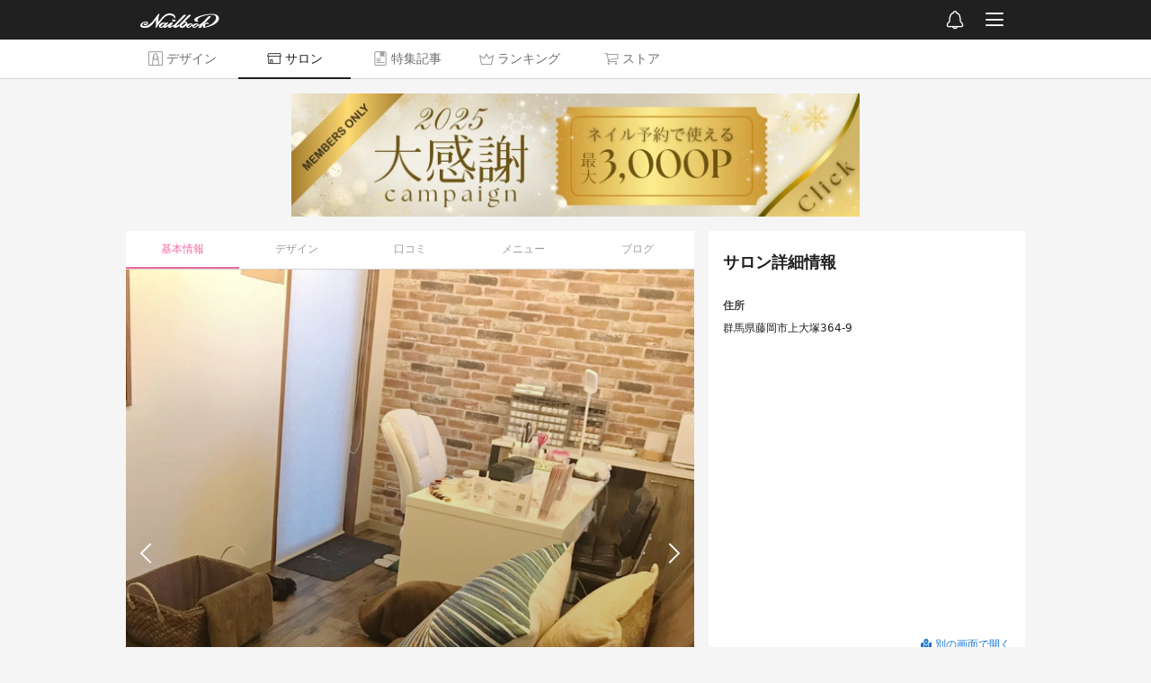

--- FILE ---
content_type: text/html; charset=utf-8
request_url: https://nailbook.jp/nail-salon/29225/
body_size: 5485
content:

<!DOCTYPE html>
<html lang="ja" itemscope itemtype="http://schema.org/WebPage">
    <head>
        <!-- Google Tag Manager -->
        <script>(function(w,d,s,l,i){w[l]=w[l]||[];w[l].push({'gtm.start':
        new Date().getTime(),event:'gtm.js'});var f=d.getElementsByTagName(s)[0],
        j=d.createElement(s),dl=l!='dataLayer'?'&l='+l:'';j.async=true;j.src=
        '//www.googletagmanager.com/gtm.js?id='+i+dl;f.parentNode.insertBefore(j,f);
        })(window,document,'script','dataLayer','GTM-WNL96Q');</script>
        <!-- End Google Tag Manager -->

        <title>NAIL SALON Ka*Pilina｜群馬藤岡のネイルサロン｜ネイルブック</title>

        <meta charset="UTF-8">
        <meta name="viewport" content="width=device-width,initial-scale=1,minimum-scale=1,maximum-scale=1,user-scalable=0,viewport-fit=cover">
        <meta http-equiv="X-UA-Compatible" content="IE=edge">
        <meta name="copyright" content="SPIKA">

        <meta http-equiv="x-dns-prefetch-control" content="on">
        <link rel="preconnect dns-prefetch" href="//cdn.nailbook.jp">
        <link rel="preconnect dns-prefetch" href="//cnv.nailbook.jp">

        <meta name="description" content="『NAIL SALON Ka*Pilina(ネイルサロン　カピリナ)』でネイルするならネイルブック。「NAIL SALON Ka*Pilina(群馬藤岡/群馬県)」の口コミやネイルデザインを多数掲載中。ネイルサロンのお得なキャンペーン、クーポン、割引メニュー、ネイリストから予約できます。">

        <meta property="fb:app_id" content="310725538950826">

        <meta property="og:title" content="NAIL SALON Ka*Pilina｜群馬藤岡のネイルサロン｜ネイルブック">
        <meta property="og:description" content="『NAIL SALON Ka*Pilina(ネイルサロン　カピリナ)』でネイルするならネイルブック。「NAIL SALON Ka*Pilina(群馬藤岡/群馬県)」の口コミやネイルデザインを多数掲載中。ネイルサロンのお得なキャンペーン、クーポン、割引メニュー、ネイリストから予約できます。">
        <meta property="og:type" content="article">
        <meta property="og:image" content="https://cnv.nailbook.jp/salonimage/15091825/640">

        
            <link rel="canonical" href="https://nailbook.jp/nail-salon/29225/" />
            <meta property="og:url" content="https://nailbook.jp/nail-salon/29225/" />
        

        
        <meta property="al:android:app_name" content="ネイルブック">
        <meta property="al:android:package" content="jp.nailbook">
        <meta property="al:android:url" content="nailbookapp://nail-salon/29225/">
        

        <meta name="twitter:card" content="summary">
        <meta name="twitter:site" content="@nailbookjp">

        
        <meta name="apple-itunes-app" content="app-id=432831907">
        
        <link rel="manifest" href="/manifest.json">
        <script>
            window.addEventListener('load', function() {
                if ('serviceWorker' in navigator) {
                    navigator.serviceWorker.register("/serviceWorker.js")
                        .then(function(registration) {
                            console.log("serviceWorker registed.");
                        }).catch(function(error) {
                            console.log(error);
                        });
                }
            });
        </script>

        
        
        

        <script type="application/ld+json">{"@context": "http://schema.org", "@type": "BreadcrumbList", "itemListElement": [{"@type": "ListItem", "position": 1, "name": "\u30cd\u30a4\u30eb\u30d6\u30c3\u30af", "item": "https://nailbook.jp/"}, {"@type": "ListItem", "position": 2, "name": "\u30cd\u30a4\u30eb\u30b5\u30ed\u30f3\u691c\u7d22", "item": "https://nailbook.jp/nail-salon/"}, {"@type": "ListItem", "position": 3, "name": "\u7fa4\u99ac\u770c", "item": "https://nailbook.jp/nail-salon/pre10/"}, {"@type": "ListItem", "position": 4, "name": "\u85e4\u5ca1\u5e02", "item": "https://nailbook.jp/nail-salon/pre10/cit10209/"}, {"@type": "ListItem", "position": 5, "name": "\u7fa4\u99ac\u85e4\u5ca1\u99c5", "item": "https://nailbook.jp/nail-salon/pre10/cit10209/sta1584/"}, {"@type": "ListItem", "position": 6, "name": "NAIL SALON Ka*Pilina", "item": "https://nailbook.jp/nail-salon/29225/"}]}</script>

        




        
        <link rel="shortcut icon" href="https://cdn.nailbook.jp/p/favicon.354b621958f3.ico">
        

        
    <script type="text/javascript" src="https://cdn.nailbook.jp/p/wp/vendor.dll.cd9f23196b41.js"></script>
    <script type="text/javascript" src="https://cdn.nailbook.jp/p/wp/shared.e8e865b745d2.js"></script>
    <script type="text/javascript" src="https://cdn.nailbook.jp/p/wp/web/index.ec657c560a83.js"></script>
    
        <script>
        (function(w) {
            var sdt = '2025-12-04T22:37:35.161288';
            wp.entry.setup(false, sdt, 0.0, false, true, null);

            wp.entry.getUserInfo(function(info) {
                wp.entry.appendDataLayer({
                    'isLoggedIn': info.is_logged_in,
                    'userId': info.user && info.user.id,
                    'mailConfirmFlag': Boolean(info.personal_info && info.personal_info.mail_confirm_flag),
                });
            });

            
        })(window);
        </script>

        

        

        <!--[if lt IE 9]>
        <script src="https://cdn.nailbook.jp/p/alternative/js/common/html5shiv.62ac57218951.js"></script>
        <![endif]-->

        

        <!-- head-bottom -->
    </head>
    <body id="top">
        <!-- Google Tag Manager (noscript) -->
<noscript><iframe src="https://www.googletagmanager.com/ns.html?id=GTM-WNL96Q"
height="0" width="0" style="display:none;visibility:hidden"></iframe></noscript>
<!-- End Google Tag Manager (noscript) -->

        

        <div id="mainbody">
            
<div><script>(function() {var scripts = document.getElementsByTagName('script');var script = scripts[scripts.length - 1];var target = script.parentNode;wp.entry.modules.nail_salon_detail().App.renderTo(target, {"salon": {"id": 29225, "name": "NAIL SALON Ka*Pilina", "image": {"width": 1536, "height": 2048, "blurhash": {"hash": "U#K^TgtRxZxV~VtRbaWBt7kBt6WCRjaeWXW=", "x": 4, "y": 4}, "base_url": "https://cnv.nailbook.jp/salonimage/15091825/", "video": null, "video_url": null}, "booking": {"available": false, "instant": false, "online_payment_acceptance": "unacceptable", "online_payment_card_brands": [], "acceptable_customers": "all", "cancel_policy": "nothing", "cancel_policy_rules": [], "cancelation_period": 43200, "prep_duration": 0, "naming_required": false}, "address": "\u7fa4\u99ac\u770c\u85e4\u5ca1\u5e02\u4e0a\u5927\u585a364-9", "city": {"id": "10209", "major_city_id": null, "prefecture_id": 10, "name": "\u85e4\u5ca1\u5e02", "name_kana": "\u3075\u3058\u304a\u304b\u3057", "reorganized_city_id": null, "major_city": null, "prefecture": {"id": 10, "region_id": 3, "region": {"id": 3, "name": "\u95a2\u6771"}, "name": "\u7fa4\u99ac\u770c", "short_name": "\u7fa4\u99ac", "name_kana": "\u3050\u3093\u307e\u3051\u3093"}}, "nearest_station_id": 1584, "stations": [{"id": 1584, "train_line_ids": ["11318"], "city_id": "10209", "name": "\u7fa4\u99ac\u85e4\u5ca1", "formatted_name": "\u7fa4\u99ac\u85e4\u5ca1\u99c5", "name_kana": "\u3050\u3093\u307e\u3075\u3058\u304a\u304b", "location": {"lat": 36.250336, "lon": 139.08338}, "train_lines": [{"id": "11318", "company_id": 2, "name": "\u516b\u9ad8\u7dda", "name_kana": "\u30cf\u30c1\u30b3\u30a6\u30bb\u30f3", "station_ids": [1389, 1566, 1567, 1540, 1568, 1569, 1570, 1571, 1572, 1573, 1574, 1575, 1576, 1577, 1578, 1579, 1580, 1581, 1582, 1583, 1584, 1585, 1586, 1587], "company": {"id": 2, "name": "JR\u6771\u65e5\u672c", "name_kana": "\u30b8\u30a7\u30a4\u30a2\u30fc\u30eb\u30d2\u30ac\u30b7\u30cb\u30db\u30f3"}}], "city": {"id": "10209", "major_city_id": null, "prefecture_id": 10, "name": "\u85e4\u5ca1\u5e02", "name_kana": "\u3075\u3058\u304a\u304b\u3057", "reorganized_city_id": null, "major_city": null, "prefecture": {"id": 10, "region_id": 3, "region": {"id": 3, "name": "\u95a2\u6771"}, "name": "\u7fa4\u99ac\u770c", "short_name": "\u7fa4\u99ac", "name_kana": "\u3050\u3093\u307e\u3051\u3093"}}, "distance": 2.32343497759197, "transit_time": 30}], "headline": "\u30b8\u30a7\u30eb\u3092\u4f7f\u308f\u305a3\u30f6\u6708\u3067\u7dba\u9e97\u306a\u7e26\u722a\u3078\u2661", "budget": {"id": 9, "name": "10,000\u5186\u4ee5\u4e0a", "range_text": "10,000\u5186\u4ee5\u4e0a"}, "tax_indication": "including", "last_reservation_timestamp": null, "account_id": 17847, "state": {"value": 0, "released": true, "preparing": false, "deleted": false, "ready_to_publish": true}, "plan": "basic", "name_kana": "\u30cd\u30a4\u30eb\u30b5\u30ed\u30f3\u3000\u30ab\u30d4\u30ea\u30ca", "allowed_contact_kinds": [], "pr_comment": "\u85e4\u5ca1IC\u3089\u3089\u3093\u85e4\u5ca1\u304b\u3089\u8eca\u30675\u5206\u306e\u30cd\u30a4\u30eb\u30b5\u30ed\u30f3\u3067\u3059\uff01\n\n2022.2.6\u301c\u300c\u7dba\u9e97\u306a\u7e26\u722a\u300d\u306b\u3059\u308b\u30cd\u30a4\u30eb\u30b5\u30ed\u30f3\u306b\u30ea\u30cb\u30e5\u30fc\u30a2\u30eb\u3057\u307e\u3059\u266a\n\n\u3042\u306a\u305f\u3082\u3053\u3093\u306a\u304a\u60a9\u307f\u3042\u308a\u307e\u305b\u3093\u304b\uff1f\n\u2714\ufe0e\u3061\u3073\u722a\u30fb\u4e38\u722a\u30fb\u5e73\u722a\u304c\u30b3\u30f3\u30d7\u30ec\u30af\u30b9\u2026\n\u2714\ufe0e\u6a2a\u5e45\u306b\u5e83\u3044\u722a\u30fb\u6df1\u722a\u30fb\u7537\u722a\u3092\u306a\u3093\u3068\u304b\u3057\u305f\u3044\u2026\n\u2714\ufe0e\u30ad\u30ec\u30a4\u306a\u7e26\u722a\u306b\u306a\u308a\u305f\u3044\u2026\n\u3068\u304a\u60a9\u307f\u306e\u5973\u6027\u306e\u305f\u3081\u306e\u30cd\u30a4\u30eb\u30b5\u30ed\u30f3\u3067\u3059\uff01\n\u30b8\u30a7\u30eb\u3092\u4f7f\u308f\u305a\u306b3\u30f6\u6708\u3067\n\u7e26\u722a\u306b\u81ea\u722a\u80b2\u6210\u3067\u304d\u308b\u30b5\u30ed\u30f3\u3067\u3059\u266a", "campaign_comment": "2022.2.6\u301c\u30cd\u30a4\u30eb\u30b1\u30a2\u5c02\u9580\u5e97\u306b\u30ea\u30cb\u30e5\u30fc\u30a2\u30eb\uff01", "editorial_comment": "", "message": "", "menu_caption": "\u8868\u793a\u4fa1\u683c\u306f\u5168\u3066\u7a0e\u8fbc\u306b\u306a\u308a\u307e\u3059\u3002", "address_public": true, "location": {"lat": 36.24290820291403, "lon": 139.05916318102035}, "access": "\u30e6\u30cb\u30af\u30ed\u85e4\u5ca1\u5e97\u304b\u3089\u5f92\u6b691\u5206", "shop_hour": "\u6708\u30fb\u6728\u30fb\u91d1\u30fb\u571f(10:00\u301c18:00)\uff0f\u6700\u7d42\u53d7\u4ed815:00", "shop_holiday": "\u706b\u30fb\u6c34\u30fb\u65e5\u30fb\u795d", "can_pay_by_cash": true, "credit_cards": [], "payment_methods": [], "gels": [{"id": 351, "name": "BellaForma"}], "features": [{"id": 121, "name": "\u30d7\u30e9\u30a4\u30d9\u30fc\u30c8\u30b5\u30ed\u30f3"}, {"id": 118, "name": "\u500b\u5ba4\u5229\u7528\u53ef"}, {"id": 119, "name": "\u99d0\u8eca\u5834\u5229\u7528\u53ef"}, {"id": 103, "name": "\u671d10\u6642\u524d\u53ef"}, {"id": 106, "name": "\u540c\u6642\u65bd\u8853\u53ef"}, {"id": 112, "name": "\u30c9\u30ea\u30f3\u30af\u30b5\u30fc\u30d3\u30b9"}, {"id": 113, "name": "\u521d\u5fc3\u8005\u6b53\u8fce"}], "phone_number": "", "web_site_url": null, "blog_url": null, "twitter_user_name": "", "facebook_page_url": null, "instagram_username": "", "line_id": "", "show_specified_commercial_transactions": true, "update_datetime": "2024-07-16T22:43:20.109293", "images": [{"id": 163780, "caption": "\u30a2\u30ed\u30de\u6f02\u3046\u843d\u3061\u7740\u3044\u305f\u7a7a\u9593\u3067\u3001\u304a\u597d\u304d\u306aTV\u3092\u898b\u306a\u304c\u3089\u3086\u3063\u305f\u308a\u3068\u304a\u304f\u3064\u308d\u304e\u3067\u304d\u307e\u3059\u3002", "image": {"width": 1536, "height": 2048, "blurhash": {"hash": "U#K^TgtRxZxV~VtRbaWBt7kBt6WCRjaeWXW=", "x": 4, "y": 4}, "base_url": "https://cnv.nailbook.jp/salonimage/15091825/", "video": null, "video_url": null}}, {"id": 163781, "caption": "\u81ea\u5b85\u306b\u3042\u308b\u770b\u677f\u304c\u76ee\u5370\u3067\u3059\u3002", "image": {"width": 1536, "height": 2048, "blurhash": {"hash": "UGF5pe-:IpIqTMEP=?RQ~ANKWVWC?Zt7%1M|", "x": 4, "y": 4}, "base_url": "https://cnv.nailbook.jp/salonimage/15091836/", "video": null, "video_url": null}}, {"id": 163782, "caption": "\u30cd\u30a4\u30eb1\u5e2d\u3068\u30d5\u30c3\u30c81\u5e2d\u3092\u3054\u7528\u610f\u3002\u30cd\u30a4\u30eb\u3068\u30d5\u30c3\u30c8\u306e\u540c\u6642\u65bd\u8853\u3082\u53ef\u80fd\u3067\u3059\u3002", "image": {"width": 1536, "height": 2048, "blurhash": {"hash": "UoJ@2UIqWsxt~BR+t6a#nOxYWUM|aJWVa{jY", "x": 4, "y": 4}, "base_url": "https://cnv.nailbook.jp/salonimage/15092030/", "video": null, "video_url": null}}, {"id": 163783, "caption": "\u30b5\u30ed\u30f3\u306e\u5165\u308a\u53e3\u3067\u3059\u3002\u81ea\u5b85\u306e\u6a2a\u306b\u30cd\u30a4\u30eb\u5c02\u7528\u306e\u30b3\u30f3\u30c6\u30ca\u30cf\u30a6\u30b9\u304c\u3042\u308a\u307e\u3059\u3002", "image": {"width": 1536, "height": 2048, "blurhash": {"hash": "UUGbq~~poL-;?a-pIUoeWZR-XTR-D$Rkt7Rj", "x": 4, "y": 4}, "base_url": "https://cnv.nailbook.jp/salonimage/15092055/", "video": null, "video_url": null}}], "photo_count": 0, "kawaii_count": 0, "follower_count": 0, "review_count": 0, "recent_photos": [], "popular_photos": [], "review_generation_summary": null, "badge": {"many_regulars": false, "many_designs": false}, "menu_groups": [{"id": 84639, "title": "\u30cf\u30f3\u30c9\u30fb\u30b3\u30fc\u30b9", "description": "", "items": [{"id": 545134, "salon_id": 29225, "title": "\u7f8e\u722a\u80b2\u6210\u30cd\u30a4\u30eb\u30b1\u30a23\u30f6\u6708\u30b3\u30fc\u30b9", "caption": "\u30b8\u30a7\u30eb\u3092\u4f7f\u308f\u305a\u306b3\u30f6\u6708\u3067\u7dba\u9e97\u306a\u7e26\u722a\u306b\u304a\u624b\u5165\u308c\u3059\u308b\u30b1\u30a2\u3067\u3059\u30023\u30f6\u6708\u5206\u306e\u30db\u30fc\u30e0\u30b1\u30a2\u8fbc\u307f\u3002\u521d\u56de\u306e\u307f90\u5206\u3002\u6765\u5e97\u56de\u65708\u56de\u3002\u6700\u521d\u306e4\u56de\u76ee\u307e\u3067\u306f\u9031\u306b1\u56de\u901a\u3044\u30015\u56de\u76ee\u304b\u30892\u9031\u9593\u306b1\u56de\u3054\u6765\u5e97\u9802\u304d\u307e\u3059\u3002\u30cd\u30a4\u30ea\u30b9\u30c8\u3068\u304a\u5ba2\u69d8\u306e\u4e8c\u4eba\u4e09\u811a\u3067\u304a\u624b\u5165\u308c\u3057\u3066\u3044\u304d\u307e\u3059\u3002", "price": 79800, "discounted_price": null, "image": {"width": 2048, "height": 2048, "blurhash": {"hash": "UYNJn7x]?^a#n%V@ozofRjofj@ayR5oetRog", "x": 4, "y": 4}, "base_url": "https://cnv.nailbook.jp/salonmenu/28227253/", "video": null, "video_url": null}, "duration": 60, "display_only": true, "sort_priority": 0, "categories": [{"id": 10, "name": "\u30cd\u30a4\u30eb\u30b1\u30a2", "sort_priority": 13}], "replacements": [], "visitable_datetime_patterns": [], "practitioner_restricted": false, "assignable_practitioners": [], "photo_count": 0}, {"id": 497018, "salon_id": 29225, "title": "\u7f8e\u722a\u80b2\u6210\u30ad\u30fc\u30d7\u30b3\u30fc\u30b9", "caption": "\u7f8e\u722a\u80b2\u722a\u30cd\u30a4\u30eb\u30b1\u30a23\u30f6\u6708\u30b3\u30fc\u30b9\u3092\u5352\u696d\u3055\u308c\u305f\u65b9\u9650\u5b9a\u306e\u30e1\u30cb\u30e5\u30fc\n\n\u203b\u9ad8\u4fdd\u6e7f\u30cf\u30f3\u30c9\u30c8\u30ea\u30fc\u30c8\u30e1\u30f3\u30c8\uff06\u30de\u30c3\u30b5\u30fc\u30b8\u4ed8", "price": 7800, "discounted_price": null, "image": {"width": 1418, "height": 1418, "blurhash": {"hash": "UIN]X|M{%#V@[AR5IUkW?^tQxuRjI9R+o|og", "x": 4, "y": 4}, "base_url": "https://cnv.nailbook.jp/salonmenu/28227316/", "video": null, "video_url": null}, "duration": 60, "display_only": true, "sort_priority": 1, "categories": [{"id": 2, "name": "\u30cf\u30f3\u30c9\u30cd\u30a4\u30eb", "sort_priority": 7}, {"id": 10, "name": "\u30cd\u30a4\u30eb\u30b1\u30a2", "sort_priority": 13}, {"id": 14, "name": "\u30cf\u30f3\u30c9\u30b1\u30a2", "sort_priority": 14}], "replacements": [], "visitable_datetime_patterns": [], "practitioner_restricted": false, "assignable_practitioners": [], "photo_count": 0}]}], "has_limited_menus_for_non_regular_customers": false, "members": [{"id": 1055521, "display_name": "\u5ca1\u82b9\u3042\u3084\u3053", "icon": {"width": 1834, "height": 1376, "blurhash": {"hash": "MHJ8O*?bK6WB_39F%NtlM{WB0Ks9_3MxWB", "x": 5, "y": 3}, "base_url": "https://cnv.nailbook.jp/profile_icon/25787732/"}, "manicurist_flag": true, "preference_tags": []}], "practitioners": [{"id": 24791, "name": "\u5ca1\u82b9 \u3042\u3084\u3053", "profile": "\u4eca\u307e\u3067\u8ae6\u3081\u3066\u3044\u305f\u722a\u306e\u5f62\u3092\u30b8\u30a7\u30eb\u3092\u4f7f\u308f\u305a3\u30f6\u6708\u3067\u7dba\u9e97\u306a\u7e26\u722a\u306b\u304a\u624b\u5165\u308c\u3059\u308b\u30b1\u30a2\u3092\u5c0e\u5165\u3057\u3001\u30cd\u30a4\u30eb\u30b1\u30a2\u5c02\u9580\u5e97\u3068\u3057\u3066\u30ea\u30cb\u30e5\u30fc\u30a2\u30eb\u3057\u307e\u3057\u305f\u3002\n\n\u2605\u300c\u30ab\u30d4\u30ea\u30cakapilina\u300d\u306f\u30cf\u30ef\u30a4\u8a9e\u3067\u7d46\u3092\u610f\u5473\u3057\u307e\u3059\u3002\n\u305d\u306e\u540d\u306e\u3068\u304a\u308a\u3001\u304a\u5ba2\u69d8\u3068\u306e\u7d46\u3092\u5927\u5207\u306b\u3057\u3066\u304a\u4e00\u4eba\u304a\u4e00\u4eba\u306e\u60a9\u307f\u306b\u5bc4\u308a\u6dfb\u3048\u308b\u30cd\u30a4\u30ea\u30b9\u30c8\u3067\u3042\u308a\u305f\u3044\u3068\u601d\u3063\u3066\u3044\u307e\u3059\u3002", "image": {"width": 2048, "height": 1538, "blurhash": {"hash": "MTNJ,uIU?^f+ogJV-;%go}RP~Vxuxaf8IV", "x": 5, "y": 3}, "base_url": "https://cnv.nailbook.jp/salon_practitioner/15107758/", "video": null, "video_url": null}, "out_of_offering": false, "naming_fee": 0, "user_ids": [1055521], "specialties": [], "experiences": [{"id": 25, "name": "\u5b9f\u52d9\u7d4c\u9a135\u5e74\u4ee5\u4e0a"}], "certifications": [], "review_count": 0}], "monthly_pv": 5, "bookmark_count": 2, "job_post": null, "pickup_review": null, "pickup_photos": [], "recent_reviews": [], "special_tags": []}, "preview_mode": false, "h1_text": "", "is_pc": true, "page_url": "https://nailbook.jp/nail-salon/29225/", "breadcrumbs": [{"title": "\u30cd\u30a4\u30eb\u30b5\u30ed\u30f3\u691c\u7d22", "path": "/nail-salon/", "url": "/nail-salon/"}, {"title": "\u7fa4\u99ac\u770c", "path": "/nail-salon/pre10/", "url": "/nail-salon/pre10/"}, {"title": "\u85e4\u5ca1\u5e02", "path": "/nail-salon/pre10/cit10209/", "url": "/nail-salon/pre10/cit10209/"}, {"title": "\u7fa4\u99ac\u85e4\u5ca1\u99c5", "path": "/nail-salon/pre10/cit10209/sta1584/", "url": "/nail-salon/pre10/cit10209/sta1584/"}, {"title": "NAIL SALON Ka*Pilina", "path": "/nail-salon/29225/", "url": "/nail-salon/29225/"}]});})();</script></div>

<script type="application/ld+json">{"@context": "http://schema.org", "@type": "NailSalon", "@id": "https://nailbook.jp/nail-salon/29225/", "name": "NAIL SALON Ka*Pilina", "url": "https://nailbook.jp/nail-salon/29225/", "openingHours": "\u6708\u30fb\u6728\u30fb\u91d1\u30fb\u571f(10:00\u301c18:00)\uff0f\u6700\u7d42\u53d7\u4ed815:00", "priceRange": "10,000\u5186\u4ee5\u4e0a", "image": "https://cnv.nailbook.jp/salonimage/15091825/640", "location": [{"@type": "TrainStation", "name": "\u7fa4\u99ac\u85e4\u5ca1\u99c5"}], "geo": [{"@type": "GeoCoordinates", "latitude": 36.24290820291403, "longitude": 139.05916318102035}], "member": [{"@type": "Person", "name": "\u5ca1\u82b9\u3042\u3084\u3053", "url": "https://nailbook.jp/profile/1055521/", "image": "https://cnv.nailbook.jp/profile_icon/25787732/128"}], "hasOfferCatalog": [{"@type": "OfferCatalog", "name": "\u30cf\u30f3\u30c9\u30fb\u30b3\u30fc\u30b9", "itemListElement": [{"@type": "ListItem", "item": {"name": "\u7f8e\u722a\u80b2\u6210\u30cd\u30a4\u30eb\u30b1\u30a23\u30f6\u6708\u30b3\u30fc\u30b9"}}, {"@type": "ListItem", "item": {"name": "\u7f8e\u722a\u80b2\u6210\u30ad\u30fc\u30d7\u30b3\u30fc\u30b9"}}]}], "address": {"@type": "PostalAddress", "addressCountry": "\u65e5\u672c", "addressRegion": "\u95a2\u6771", "addressLocality": "\u7fa4\u99ac\u770c", "streetAddress": "\u7fa4\u99ac\u770c\u85e4\u5ca1\u5e02\u4e0a\u5927\u585a364-9"}}</script>

        </div>

        <!-- body-bottom -->
    </body>
</html>
